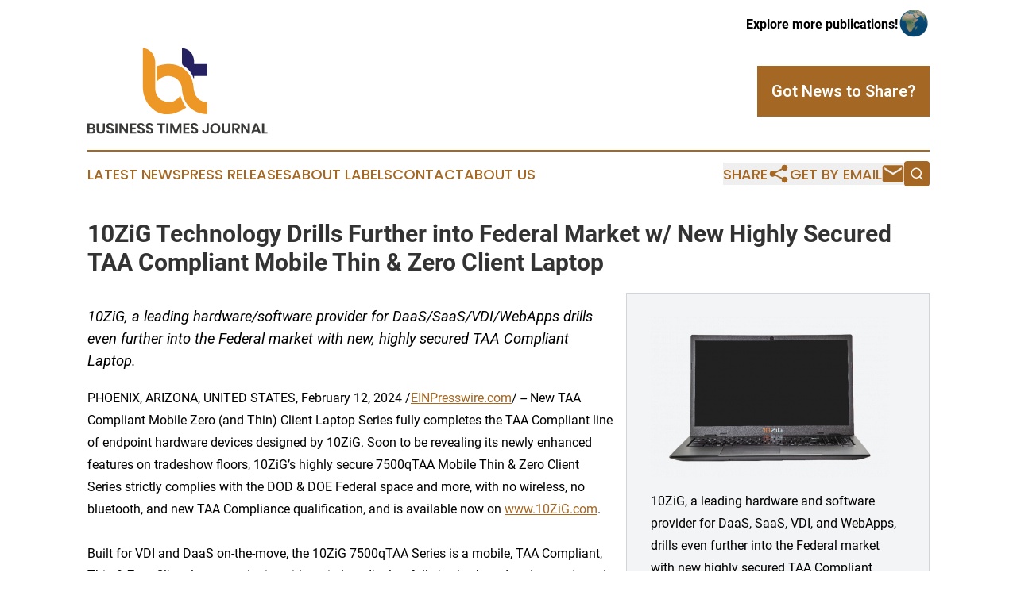

--- FILE ---
content_type: text/html;charset=utf-8
request_url: https://www.businesstimesjournal.com/article/686362037-10zig-technology-drills-further-into-federal-market-w-new-highly-secured-taa-compliant-mobile-thin-zero-client-laptop
body_size: 6905
content:
<!DOCTYPE html>
<html lang="en">
<head>
  <title>10ZiG Technology Drills Further into Federal Market w/ New Highly Secured TAA Compliant Mobile Thin &amp; Zero Client Laptop | Business Times Journal</title>
  <meta charset="utf-8">
  <meta name="viewport" content="width=device-width, initial-scale=1">
    <meta name="description" content="Business Times Journal is an online news publication focusing on business &amp; economy: Global take on business and economy news">
    <link rel="icon" href="https://cdn.newsmatics.com/agp/sites/businesstimesjournal-favicon-1.png" type="image/png">
  <meta name="csrf-token" content="Ebhx2ngnPFW2NmUT5CkmKQQCe0VSDF3fFc7Oe8qEbNI=">
  <meta name="csrf-param" content="authenticity_token">
  <link href="/css/styles.min.css?v1d0b8e25eaccc1ca72b30a2f13195adabfa54991" rel="stylesheet" data-turbo-track="reload">
  <link rel="stylesheet" href="/plugins/vanilla-cookieconsent/cookieconsent.css?v1d0b8e25eaccc1ca72b30a2f13195adabfa54991">
  
<style type="text/css">
    :root {
        --color-primary-background: rgba(164, 104, 36, 0.3);
        --color-primary: #a46824;
        --color-secondary: #25225f;
    }
</style>

  <script type="importmap">
    {
      "imports": {
          "adController": "/js/controllers/adController.js?v1d0b8e25eaccc1ca72b30a2f13195adabfa54991",
          "alertDialog": "/js/controllers/alertDialog.js?v1d0b8e25eaccc1ca72b30a2f13195adabfa54991",
          "articleListController": "/js/controllers/articleListController.js?v1d0b8e25eaccc1ca72b30a2f13195adabfa54991",
          "dialog": "/js/controllers/dialog.js?v1d0b8e25eaccc1ca72b30a2f13195adabfa54991",
          "flashMessage": "/js/controllers/flashMessage.js?v1d0b8e25eaccc1ca72b30a2f13195adabfa54991",
          "gptAdController": "/js/controllers/gptAdController.js?v1d0b8e25eaccc1ca72b30a2f13195adabfa54991",
          "hamburgerController": "/js/controllers/hamburgerController.js?v1d0b8e25eaccc1ca72b30a2f13195adabfa54991",
          "labelsDescription": "/js/controllers/labelsDescription.js?v1d0b8e25eaccc1ca72b30a2f13195adabfa54991",
          "searchController": "/js/controllers/searchController.js?v1d0b8e25eaccc1ca72b30a2f13195adabfa54991",
          "videoController": "/js/controllers/videoController.js?v1d0b8e25eaccc1ca72b30a2f13195adabfa54991",
          "navigationController": "/js/controllers/navigationController.js?v1d0b8e25eaccc1ca72b30a2f13195adabfa54991"          
      }
    }
  </script>
  <script>
      (function(w,d,s,l,i){w[l]=w[l]||[];w[l].push({'gtm.start':
      new Date().getTime(),event:'gtm.js'});var f=d.getElementsByTagName(s)[0],
      j=d.createElement(s),dl=l!='dataLayer'?'&l='+l:'';j.async=true;
      j.src='https://www.googletagmanager.com/gtm.js?id='+i+dl;
      f.parentNode.insertBefore(j,f);
      })(window,document,'script','dataLayer','GTM-KGCXW2X');
  </script>

  <script>
    window.dataLayer.push({
      'cookie_settings': 'delta'
    });
  </script>
</head>
<body class="df-5 is-subpage">
<noscript>
  <iframe src="https://www.googletagmanager.com/ns.html?id=GTM-KGCXW2X"
          height="0" width="0" style="display:none;visibility:hidden"></iframe>
</noscript>
<div class="layout">

  <!-- Top banner -->
  <div class="max-md:hidden w-full content universal-ribbon-inner flex justify-end items-center">
    <a href="https://www.affinitygrouppublishing.com/" target="_blank" class="brands">
      <span class="font-bold text-black">Explore more publications!</span>
      <div>
        <img src="/images/globe.png" height="40" width="40" class="icon-globe"/>
      </div>
    </a>
  </div>
  <header data-controller="hamburger">
  <div class="content">
    <div class="header-top">
      <div class="flex gap-2 masthead-container justify-between items-center">
        <div class="mr-4 logo-container">
          <a href="/">
              <img src="https://cdn.newsmatics.com/agp/sites/businesstimesjournal-logo-1.svg" alt="Business Times Journal"
                class="max-md:!h-[60px] lg:!max-h-[115px]" height="109"
                width="auto" />
          </a>
        </div>
        <button class="hamburger relative w-8 h-6">
          <span aria-hidden="true"
            class="block absolute h-[2px] w-9 bg-[--color-primary] transform transition duration-500 ease-in-out -translate-y-[15px]"></span>
          <span aria-hidden="true"
            class="block absolute h-[2px] w-7 bg-[--color-primary] transform transition duration-500 ease-in-out translate-x-[7px]"></span>
          <span aria-hidden="true"
            class="block absolute h-[2px] w-9 bg-[--color-primary] transform transition duration-500 ease-in-out translate-y-[15px]"></span>
        </button>
        <a href="/submit-news" class="max-md:hidden button button-upload-content button-primary w-fit">
          <span>Got News to Share?</span>
        </a>
      </div>
      <!--  Screen size line  -->
      <div class="absolute bottom-0 -ml-[20px] w-screen h-[1px] bg-[--color-primary] z-50 md:hidden">
      </div>
    </div>
    <!-- Navigation bar -->
    <div class="navigation is-hidden-on-mobile" id="main-navigation">
      <div class="w-full md:hidden">
        <div data-controller="search" class="relative w-full">
  <div data-search-target="form" class="relative active">
    <form data-action="submit->search#performSearch" class="search-form">
      <input type="text" name="query" placeholder="Search..." data-search-target="input" class="search-input md:hidden" />
      <button type="button" data-action="click->search#toggle" data-search-target="icon" class="button-search">
        <img height="18" width="18" src="/images/search.svg" />
      </button>
    </form>
  </div>
</div>

      </div>
      <nav class="navigation-part">
          <a href="/latest-news" class="nav-link">
            Latest News
          </a>
          <a href="/press-releases" class="nav-link">
            Press Releases
          </a>
          <a href="/about-labels" class="nav-link">
            About Labels
          </a>
          <a href="/contact" class="nav-link">
            Contact
          </a>
          <a href="/about" class="nav-link">
            About Us
          </a>
      </nav>
      <div class="w-full md:w-auto md:justify-end">
        <div data-controller="navigation" class="header-actions hidden">
  <button class="nav-link flex gap-1 items-center" onclick="window.ShareDialog.openDialog()">
    <span data-navigation-target="text">
      Share
    </span>
    <span class="icon-share"></span>
  </button>
  <button onclick="window.AlertDialog.openDialog()" class="nav-link nav-link-email flex items-center gap-1.5">
    <span data-navigation-target="text">
      Get by Email
    </span>
    <span class="icon-mail"></span>
  </button>
  <div class="max-md:hidden">
    <div data-controller="search" class="relative w-full">
  <div data-search-target="form" class="relative active">
    <form data-action="submit->search#performSearch" class="search-form">
      <input type="text" name="query" placeholder="Search..." data-search-target="input" class="search-input md:hidden" />
      <button type="button" data-action="click->search#toggle" data-search-target="icon" class="button-search">
        <img height="18" width="18" src="/images/search.svg" />
      </button>
    </form>
  </div>
</div>

  </div>
</div>

      </div>
      <a href="/submit-news" class="md:hidden uppercase button button-upload-content button-primary w-fit">
        <span>Got News to Share?</span>
      </a>
      <a href="https://www.affinitygrouppublishing.com/" target="_blank" class="nav-link-agp">
        Explore more publications!
        <img src="/images/globe.png" height="35" width="35" />
      </a>
    </div>
  </div>
</header>

  <div id="main-content" class="content">
    <div id="flash-message"></div>
    <h1>10ZiG Technology Drills Further into Federal Market w/ New Highly Secured TAA Compliant Mobile Thin &amp; Zero Client Laptop</h1>
<div class="press-release">
  <div class="pr_images_column"><div class="pr_image"><a href="https://img.einpresswire.com/large/611276/7500qtaa-federal.png#806x543" target="_blank" rel="nofollow"><img src="https://img.einpresswire.com/medium/611276/7500qtaa-federal.png" width="300" height="202" style="max-width: 100%; height: auto;" /></a><p>10ZiG, a leading hardware and software provider for DaaS, SaaS, VDI, and WebApps, drills even further into the Federal market with new highly secured TAA Compliant Laptop.</p></div></div>
<p style="margin-bottom:1em;font-size:115%;"><i>10ZiG, a leading hardware/software provider for DaaS/SaaS/VDI/WebApps drills even further into the Federal market with new, highly secured TAA Compliant Laptop.</i></p>
PHOENIX, ARIZONA, UNITED STATES, February 12, 2024 /<a href="https://www.einpresswire.com/?promo=4400" dir="auto" rel="nofollow external" target="_blank">EINPresswire.com</a>/ -- New TAA Compliant Mobile Zero (and Thin) Client Laptop Series fully completes the TAA Compliant line of endpoint hardware devices designed by 10ZiG. Soon to be revealing its newly enhanced features on tradeshow floors, 10ZiG’s highly secure 7500qTAA Mobile Thin &amp; Zero Client Series strictly complies with the DOD &amp; DOE Federal space and more, with no wireless, no bluetooth, and new TAA Compliance qualification, and is available now on <a href="http://www.10ZiG.com" rel="external nofollow" target="_blank">www.10ZiG.com</a>. <br />
<br />
Built for VDI and DaaS on-the-move, the 10ZiG 7500qTAA Series is a mobile, TAA Compliant, Thin &amp; Zero Client laptop endpoint with anti-glare display, full-size keyboard and numeric pad, USB-C DisplayPort (DP Alt Mode), high-definition audio with built-in mic and two speakers, and an HD video camera. The 7500qTAA is a key device strategy for today’s audio and video communications demands with remote or hybrid work setups in the Federal industry and others reliant on security, flexibility, and management. <br />
<br />
Ben Burris, Director of 10ZiG Federal Sales, “We’ve had an ongoing surge in Federal customers, existing and new, turning to 10ZiG for their DOD and DOE needs, and more, so the wired mobile device with no Wifi and no Bluetooth, and TAA compliance status only strengthens the appeal and need for our laptop endpoint.” <br />
<br />
The new Series is Supportive of VMware, Citrix, Microsoft, Amazon WorkSpaces, HP, Dizzion Frame, Parallels, Liquidware, Controlup, MS Teams, Zoom, Cisco Webex, 90Meter, etc., and is also Forcepoint Certified. Equipped with FREE centralized management via the 10ZiG Manager™ with unlimited user licenses and Secure Connector, covered by an Annual Warranty, Pre-and-Post Sales Support, Technical Hardware &amp; Software Support all in one, and Firmware Upgrades – it’s all part of 10ZiG’s offering that earns our “one-stop desktop shop” status.<br />
<br />
7500qTAA Mobile Thin &amp; Zero Client Laptop Series Feature Set: <br />
-	Intel Alder Lake N100 6W Quad Core – Turbo Speed to 3.4GHz<br />
-	Display 15.6&quot; IPS FHD (1920x1080), 16.9 Panel<br />
-	8GB DDR4 3200MTs RAM<br />
-	128GB M.2 2280 Flash (Thin Client Series)<br />
-	3x USB-A 3.2 Gen1, 1x USB-C 3.2 Gen1 (DP Alt + PD), 1 x HDMI 1.4, 1 x SD Card Reader<br />
-	Up to 10 Hours Battery Life*<br />
-	HD Audio &amp; Visual, Built in Mic &amp; Camera<br />
-	TAA Compliant<br />
-	Supports Kensington Lock<br />
-	FREE Centralized Management via 10ZiG Manager™<br />
-	Intel Dual Band Wireless Optional<br />
<br />
*Dependent upon use case and operating environment.<br />
<br />
 About 10ZiG Technology<br />
10ZiG Technology is a world-market leader in Thin &amp; Zero Client endpoint devices, repurposing software, and management software for Virtual Desktop Environments – DaaS, SaaS, VDI, and WebApps. We provide leading Intel- &amp; AMD- based, Dual Core and Quad Core Thin &amp; Zero Clients for VMware, Citrix, Microsoft, Amazon WorkSpaces, and more, in addition to a full range of PCoIP Zero Clients. Our FREE, no-obligation demo devices, US &amp; EMEA based Tech Support, 10ZiG Manager™ - our FREE management software solution with Cloud capabilities and unlimited user licenses, as well as RepurpOS™ - our FREE repurposing software, gives us our cutting edge. To learn more or to arrange for a FREE Thin or Zero Client demonstration device, please contact 10ZiG below or at <a href="http://www.10ZiG.com" rel="external nofollow" target="_blank">www.10ZiG.com</a>. <br />
<br />
Corporate Headquarters, US<br />
10ZiG Technology Inc. <br />
2043 Lone Cactus Drive<br />
Phoenix, AZ 85027, USA<br />
P. +1 (866) 865-5250 | Email: info@10ZiG.com | Web: <a href="http://www.10ZiG.com" rel="external nofollow" target="_blank">www.10ZiG.com</a><br />
<br />
EMEA Headquarters<br />
10ZiG Technology Ltd.<br />
7 Highcliffe Road<br />
Leicester LE5 1TY, UK<br />
P. +44 (0) 116 2148650 | Email: info@10ZiG.eu<p class="contact" dir="auto" style="margin: 1em 0;">Michele Pelusi<br />
10ZiG Technology<br />
+1 623-516-0029<br />
<a href="http://www.einpresswire.com/contact_author/686362037" data-src="zo3FS26weutfHJhT">email us here</a><br />
Visit us on social media:<br />
<a href="https://www.facebook.com/10ZiGTechnology" rel="nofollow">Facebook</a><br />
<a href="https://twitter.com/10ZiGTechnology" rel="nofollow">Twitter</a><br />
<a href="https://www.linkedin.com/company/10zig-technology/mycompany/?viewAsMember=true" rel="nofollow">LinkedIn</a><br />
<a href="https://www.instagram.com/10zigtech/" rel="nofollow">Instagram</a><br />
<a href="https://www.youtube.com/@10ZiG" rel="nofollow">YouTube</a></p>
<p class="pr_video_title">The Power, Speed, and Performance of 10ZiG – Get Ready to Take Control…</p><p class="pr_video" style="margin: 20px 0 10px 0;"><iframe width="600" height="338" src="https://www.youtube.com/embed/DO21nZuU8qQ?feature=oembed&amp;rel=0" frameborder="0" allow="accelerometer; autoplay; clipboard-write; encrypted-media; gyroscope; picture-in-picture; web-share" allowfullscreen title="The Power, Speed, and Performance of 10ZiG – Get Ready to Take Control…"></iframe></p><p>
  Legal Disclaimer:
</p>
<p>
  EIN Presswire provides this news content "as is" without warranty of any kind. We do not accept any responsibility or liability
  for the accuracy, content, images, videos, licenses, completeness, legality, or reliability of the information contained in this
  article. If you have any complaints or copyright issues related to this article, kindly contact the author above.
</p>
<img class="prtr" src="https://www.einpresswire.com/tracking/article.gif?t=5&a=mS3JaSFYssQu1HXv&i=zo3FS26weutfHJhT" alt="">
</div>

  </div>
</div>
<footer class="footer footer-with-line">
  <div class="content flex flex-col">
    <p class="footer-text text-sm mb-4 order-2 lg:order-1">© 1995-2026 Newsmatics Inc. dba Affinity Group Publishing &amp; Business Times Journal. All Rights Reserved.</p>
    <div class="footer-nav lg:mt-2 mb-[30px] lg:mb-0 flex gap-7 flex-wrap justify-center order-1 lg:order-2">
        <a href="/about" class="footer-link">About</a>
        <a href="/archive" class="footer-link">Press Release Archive</a>
        <a href="/submit-news" class="footer-link">Submit Press Release</a>
        <a href="/legal/terms" class="footer-link">Terms &amp; Conditions</a>
        <a href="/legal/dmca" class="footer-link">Copyright/DMCA Policy</a>
        <a href="/legal/privacy" class="footer-link">Privacy Policy</a>
        <a href="/contact" class="footer-link">Contact</a>
    </div>
  </div>
</footer>
<div data-controller="dialog" data-dialog-url-value="/" data-action="click->dialog#clickOutside">
  <dialog
    class="modal-shadow fixed backdrop:bg-black/20 z-40 text-left bg-white rounded-full w-[350px] h-[350px] overflow-visible"
    data-dialog-target="modal"
  >
    <div class="text-center h-full flex items-center justify-center">
      <button data-action="click->dialog#close" type="button" class="modal-share-close-button">
        ✖
      </button>
      <div>
        <div class="mb-4">
          <h3 class="font-bold text-[28px] mb-3">Share us</h3>
          <span class="text-[14px]">on your social networks:</span>
        </div>
        <div class="flex gap-6 justify-center text-center">
          <a href="https://www.facebook.com/sharer.php?u=https://www.businesstimesjournal.com" class="flex flex-col items-center font-bold text-[#4a4a4a] text-sm" target="_blank">
            <span class="h-[55px] flex items-center">
              <img width="40px" src="/images/fb.png" alt="Facebook" class="mb-2">
            </span>
            <span class="text-[14px]">
              Facebook
            </span>
          </a>
          <a href="https://www.linkedin.com/sharing/share-offsite/?url=https://www.businesstimesjournal.com" class="flex flex-col items-center font-bold text-[#4a4a4a] text-sm" target="_blank">
            <span class="h-[55px] flex items-center">
              <img width="40px" height="40px" src="/images/linkedin.png" alt="LinkedIn" class="mb-2">
            </span>
            <span class="text-[14px]">
            LinkedIn
            </span>
          </a>
        </div>
      </div>
    </div>
  </dialog>
</div>

<div data-controller="alert-dialog" data-action="click->alert-dialog#clickOutside">
  <dialog
    class="fixed backdrop:bg-black/20 modal-shadow z-40 text-left bg-white rounded-full w-full max-w-[450px] aspect-square overflow-visible"
    data-alert-dialog-target="modal">
    <div class="flex items-center text-center -mt-4 h-full flex-1 p-8 md:p-12">
      <button data-action="click->alert-dialog#close" type="button" class="modal-close-button">
        ✖
      </button>
      <div class="w-full" data-alert-dialog-target="subscribeForm">
        <img class="w-8 mx-auto mb-4" src="/images/agps.svg" alt="AGPs" />
        <p class="md:text-lg">Get the latest news on this topic.</p>
        <h3 class="dialog-title mt-4">SIGN UP FOR FREE TODAY</h3>
        <form data-action="submit->alert-dialog#submit" method="POST" action="/alerts">
  <input type="hidden" name="authenticity_token" value="Ebhx2ngnPFW2NmUT5CkmKQQCe0VSDF3fFc7Oe8qEbNI=">

  <input data-alert-dialog-target="fullnameInput" type="text" name="fullname" id="fullname" autocomplete="off" tabindex="-1">
  <label>
    <input data-alert-dialog-target="emailInput" placeholder="Email address" name="email" type="email"
      value=""
      class="rounded-xs mb-2 block w-full bg-white px-4 py-2 text-gray-900 border-[1px] border-solid border-gray-600 focus:border-2 focus:border-gray-800 placeholder:text-gray-400"
      required>
  </label>
  <div class="text-red-400 text-sm" data-alert-dialog-target="errorMessage"></div>

  <input data-alert-dialog-target="timestampInput" type="hidden" name="timestamp" value="1769096500" autocomplete="off" tabindex="-1">

  <input type="submit" value="Sign Up"
    class="!rounded-[3px] w-full mt-2 mb-4 bg-primary px-5 py-2 leading-5 font-semibold text-white hover:color-primary/75 cursor-pointer">
</form>
<a data-action="click->alert-dialog#close" class="text-black underline hover:no-underline inline-block mb-4" href="#">No Thanks</a>
<p class="text-[15px] leading-[22px]">
  By signing to this email alert, you<br /> agree to our
  <a href="/legal/terms" class="underline text-primary hover:no-underline" target="_blank">Terms & Conditions</a>
</p>

      </div>
      <div data-alert-dialog-target="checkEmail" class="hidden">
        <img class="inline-block w-9" src="/images/envelope.svg" />
        <h3 class="dialog-title">Check Your Email</h3>
        <p class="text-lg mb-12">We sent a one-time activation link to <b data-alert-dialog-target="userEmail"></b>.
          Just click on the link to
          continue.</p>
        <p class="text-lg">If you don't see the email in your inbox, check your spam folder or <a
            class="underline text-primary hover:no-underline" data-action="click->alert-dialog#showForm" href="#">try
            again</a>
        </p>
      </div>

      <!-- activated -->
      <div data-alert-dialog-target="activated" class="hidden">
        <img class="w-8 mx-auto mb-4" src="/images/agps.svg" alt="AGPs" />
        <h3 class="dialog-title">SUCCESS</h3>
        <p class="text-lg">You have successfully confirmed your email and are subscribed to <b>
            Business Times Journal
          </b> daily
          news alert.</p>
      </div>
      <!-- alreadyActivated -->
      <div data-alert-dialog-target="alreadyActivated" class="hidden">
        <img class="w-8 mx-auto mb-4" src="/images/agps.svg" alt="AGPs" />
        <h3 class="dialog-title">Alert was already activated</h3>
        <p class="text-lg">It looks like you have already confirmed and are receiving the <b>
            Business Times Journal
          </b> daily news
          alert.</p>
      </div>
      <!-- activateErrorMessage -->
      <div data-alert-dialog-target="activateErrorMessage" class="hidden">
        <img class="w-8 mx-auto mb-4" src="/images/agps.svg" alt="AGPs" />
        <h3 class="dialog-title">Oops!</h3>
        <p class="text-lg mb-4">It looks like something went wrong. Please try again.</p>
        <form data-action="submit->alert-dialog#submit" method="POST" action="/alerts">
  <input type="hidden" name="authenticity_token" value="Ebhx2ngnPFW2NmUT5CkmKQQCe0VSDF3fFc7Oe8qEbNI=">

  <input data-alert-dialog-target="fullnameInput" type="text" name="fullname" id="fullname" autocomplete="off" tabindex="-1">
  <label>
    <input data-alert-dialog-target="emailInput" placeholder="Email address" name="email" type="email"
      value=""
      class="rounded-xs mb-2 block w-full bg-white px-4 py-2 text-gray-900 border-[1px] border-solid border-gray-600 focus:border-2 focus:border-gray-800 placeholder:text-gray-400"
      required>
  </label>
  <div class="text-red-400 text-sm" data-alert-dialog-target="errorMessage"></div>

  <input data-alert-dialog-target="timestampInput" type="hidden" name="timestamp" value="1769096500" autocomplete="off" tabindex="-1">

  <input type="submit" value="Sign Up"
    class="!rounded-[3px] w-full mt-2 mb-4 bg-primary px-5 py-2 leading-5 font-semibold text-white hover:color-primary/75 cursor-pointer">
</form>
<a data-action="click->alert-dialog#close" class="text-black underline hover:no-underline inline-block mb-4" href="#">No Thanks</a>
<p class="text-[15px] leading-[22px]">
  By signing to this email alert, you<br /> agree to our
  <a href="/legal/terms" class="underline text-primary hover:no-underline" target="_blank">Terms & Conditions</a>
</p>

      </div>

      <!-- deactivated -->
      <div data-alert-dialog-target="deactivated" class="hidden">
        <img class="w-8 mx-auto mb-4" src="/images/agps.svg" alt="AGPs" />
        <h3 class="dialog-title">You are Unsubscribed!</h3>
        <p class="text-lg">You are no longer receiving the <b>
            Business Times Journal
          </b>daily news alert.</p>
      </div>
      <!-- alreadyDeactivated -->
      <div data-alert-dialog-target="alreadyDeactivated" class="hidden">
        <img class="w-8 mx-auto mb-4" src="/images/agps.svg" alt="AGPs" />
        <h3 class="dialog-title">You have already unsubscribed!</h3>
        <p class="text-lg">You are no longer receiving the <b>
            Business Times Journal
          </b> daily news alert.</p>
      </div>
      <!-- deactivateErrorMessage -->
      <div data-alert-dialog-target="deactivateErrorMessage" class="hidden">
        <img class="w-8 mx-auto mb-4" src="/images/agps.svg" alt="AGPs" />
        <h3 class="dialog-title">Oops!</h3>
        <p class="text-lg">Try clicking the Unsubscribe link in the email again and if it still doesn't work, <a
            href="/contact">contact us</a></p>
      </div>
    </div>
  </dialog>
</div>

<script src="/plugins/vanilla-cookieconsent/cookieconsent.umd.js?v1d0b8e25eaccc1ca72b30a2f13195adabfa54991"></script>
  <script src="/js/cookieconsent.js?v1d0b8e25eaccc1ca72b30a2f13195adabfa54991"></script>

<script type="module" src="/js/app.js?v1d0b8e25eaccc1ca72b30a2f13195adabfa54991"></script>
</body>
</html>
